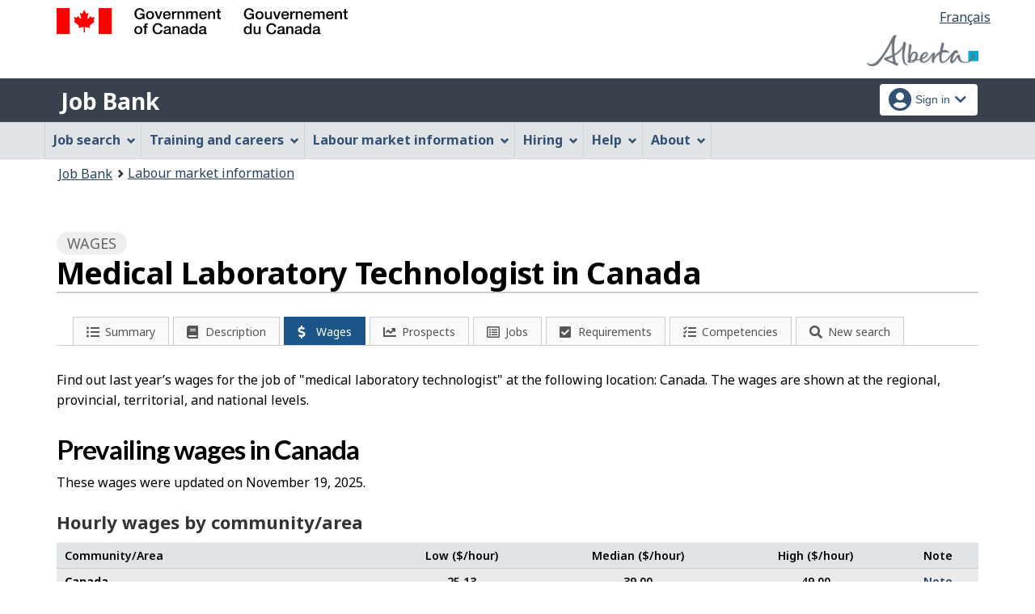

--- FILE ---
content_type: text/html;charset=UTF-8
request_url: https://ab.jobbank.gc.ca/marketreport/wages-occupation/4187/ca;jsessionid=13017979F3CFE7B86A05C501185CAD9E.jobsearch77
body_size: 18063
content:
<!DOCTYPE html>

<html class="no-js" lang="en" dir="ltr"><head id="j_id_4">
		<meta charset="utf-8" />

		<title>Medical Laboratory Technologist in Canada | Wages - Job Bank
		</title>
		<meta content="width=device-width,initial-scale=1" name="viewport" />
		
		<meta name="dcterms.language" content="eng" />
		<meta name="dcterms.creator" content="Employment and Social Development Canada" />
		<meta name="dcterms.service" content="ESDC-EDSC_JobBank-GuichetEmplois" />
		<meta name="dcterms.accessRights" content="2" /><meta name="dcterms.title" content="Medical Laboratory Technologist in Canada | Wages - Job Bank" />
			<meta property="og:title" content="Medical Laboratory Technologist in Canada | Wages - Job Bank" />
			<meta name="description" property="og:description" content="People working as a medical laboratory technologist in Canada usually earn between $$25.13/hour and $$49.00/hour. Whether you want to negotiate a salary, plan your career or track employment trends, you should know how much workers earn in your region. Visit Job Bank to learn more about prevailing wages throughout Canada." />
		<meta property="og:url" content="http://ab.jobbank.gc.ca/explore_career/job_market_report/wage_occupation_report.xhtml" />
		<meta property="og:image" content="https://www.jobbank.gc.ca/themes-sat/assets/favicon-mobile.png" /><link type="text/css" rel="stylesheet" href="/jakarta.faces.resource/primeicons/primeicons.css.xhtml;jsessionid=622B0275CEC307F057CA80E99C9C165C.jobsearch77?ln=primefaces&amp;v=12.0.0" /><script type="text/javascript">if(window.PrimeFaces){PrimeFaces.settings.locale='en_CA';PrimeFaces.settings.viewId='/explore_career/job_market_report/wage_occupation_report.xhtml';PrimeFaces.settings.contextPath='';PrimeFaces.settings.cookiesSecure=false;}</script>
	
	
		<link href="/themes-sat/assets/favicon.ico" rel="icon" type="image/x-icon" />
		<link rel="stylesheet" href="/themes-sat/css/theme.min.css" />
		<link rel="stylesheet" href="/themes-sat/css/cdtsfixes.css" />
		<link rel="stylesheet" href="/themes-sat/css/apps.css" />
		
			
				<link href="/themes-jb/fontawesomepro/css/all.min.css" rel="stylesheet" />
				<link href="/themes-jb/fontawesomepro/css/v4-shims.min.css" rel="stylesheet" />
				<link rel="stylesheet" href="/themes-jb/js/css/jquery.timepicker.css" />
				<link rel="stylesheet" href="/themes-jb/css/theme-jb.css" />
				<link rel="stylesheet" href="/themes-jb/js/css/typeahead.css" />
			
			<noscript>
				<link rel="stylesheet" href="/themes-sat/css/noscript.min.css" />
				<link rel="stylesheet" href="/themes-sat/css/appsnoscript.css" />
			</noscript>
			
				<link rel="stylesheet" href="/themes-jb/css/project-jb-style.css" />
				<link rel="stylesheet" href="/themes-jb/css/project-style.css" />
        	<link rel="stylesheet" href="//cdn.datatables.net/1.10.15/css/jquery.dataTables.css" />
			<link rel="stylesheet" href="//cdn.datatables.net/responsive/1.0.7/css/responsive.dataTables.min.css" />
			<link rel="stylesheet" href="/themes-jb/css/animate.css" /><!--[if lt IE 9]>
				<link rel="stylesheet" href="/themes-jb/css/project-style-ie8.css" /><![endif]-->
					<link rel="stylesheet" href="/invitation-manager/Overlay.css" />
			
			<script>
			//<![CDATA[
			dataLayer1 = [];

			(function(w,d,s,l,i){w[l]=w[l]||[];w[l].push({'gtm.start':
			new Date().getTime(),event:'gtm.js'});var f=d.getElementsByTagName(s)[0],
			j=d.createElement(s),dl=l!='dataLayer'?'&l='+l:'';j.async=true;j.src=
			'https://www.googletagmanager.com/gtm.js?id='+i+dl;f.parentNode.insertBefore(j,f);
			})(window,document,'script','dataLayer','GTM-W625MMN');
			//]]>
			</script>
				
				
				
				
				<script src="//assets.adobedtm.com/be5dfd287373/9b9cb7867b5b/launch-59d77766b86a.min.js"></script></head><body vocab="https://schema.org/" typeof="WebPage">
	
	<noscript><iframe src="https://www.googletagmanager.com/ns.html?id=GTM-W625MMN" height="0" width="0" style="display:none;visibility:hidden"></iframe></noscript>
	<nav aria-label="Skip Links">
		<ul id="wb-tphp">
			<li class="wb-slc"><a class="wb-sl" href="#wb-cont">Skip to main content</a></li>
			<li class="wb-slc visible-sm visible-md visible-lg"><a class="wb-sl" href="#wb-info">Skip to &quot;About this Web application&quot;</a></li>
		</ul>
	</nav>
		<header>
			<div id="wb-bnr" class="container">
				<div class="row">
						<section id="wb-lng" class="pull-right text-right">
							<h2 class="wb-inv">Language selection</h2>
							<ul class="list-inline mrgn-bttm-0">
								<li><a href="https://ab.guichetemplois.gc.ca/rapportmarche/salaire-profession/4187/ca" lang="fr">
									<span class="hidden-xs">Français</span>
									<abbr title="Français" class="visible-xs h3 mrgn-tp-sm mrgn-bttm-0 text-uppercase">fr</abbr>
								</a></li>
							</ul>
						</section>
					<div class="brand col-xs-9 col-sm-5 col-md-4" property="publisher" typeof="GovernmentOrganization">
						<img src="/themes-sat/assets/sig-blk-en.svg" alt="" property="logo" /><span class="wb-inv" property="name"> Government of Canada / <span lang="fr">Gouvernement du Canada</span></span>
						<meta property="areaServed" typeof="Country" content="Canada" />
						<link property="logo" href="/themes-sat/assets/wmms-blk.svg" />
					</div>

	<div class="brand prov-brand col-xs-7 col-sm-7 col-md-8"><a href="https://www.alberta.ca/jobs-alberta.aspx?utm_source=JobBank&amp;utm_medium=online&amp;utm_campaign=Branding&amp;utm_content=ABLogo" onclick="_gaq.push(['_trackEvent', 'ptBrandClick', 'JOBSEARCH', 'ab']); return true;" rel="external">
				<img class="img-responsive" alt="Opportunity Alberta" src="/fstream?provinceCode=ab&amp;lang=en&amp;key=ptbrand&amp;previewInd=false" /></a>
	</div>
					
					<section id="wb-srch" class="col-lg-offset-4 col-md-offset-4 col-sm-offset-2 col-xs-12 col-sm-5 col-md-4 visible-md visible-lg">
						<h2>Search</h2>
						<form action="#" method="post" name="cse-search-box" role="search" class="form-inline">
							<div class="form-group wb-srch-qry">
								<label for="wb-srch-q" class="wb-inv">Search website</label>
								<input id="wb-srch-q" class="wb-srch-q form-control" name="q" type="search" value="" size="34" maxlength="170" placeholder="Search" />
							</div>
							<div class="form-group submit">
								<button type="submit" id="wb-srch-sub" class="btn btn-primary btn-small" name="wb-srch-sub"><span class="glyphicon-search glyphicon"></span><span class="wb-inv">Search</span></button>
							</div>
						</form>
					</section>
				</div>
			</div>
			<div class="app-bar">
				<div class="container">
					<div class="row">
						<section class="col-xs-12 col-sm-7">
							<h2 class="wb-inv">Job Bank</h2>
									<a class="app-name" href="https://www.ab.jobbank.gc.ca/home">Job Bank</a>
						</section>
									<nav class="col-sm-5 hidden-xs hidden-print"><form id="j_id_22_4" name="j_id_22_4" method="post" action="/explore_career/job_market_report/wage_occupation_report.xhtml;jsessionid=622B0275CEC307F057CA80E99C9C165C.jobsearch77" class="dept-nav" enctype="application/x-www-form-urlencoded">
											<h2 class="wb-inv">Account menu</h2>
											<ul class="app-list-account list-unstyled">
<li class="signon btn-group pull-right ">
		<button type="button" class="btn dropdown-toggle" data-toggle="dropdown" aria-haspopup="true" aria-expanded="false">
			<span class="title"><span class="in-icon fas fa-user-circle fa-lg" aria-hidden="true"></span> <span class="fullName">Sign in</span><span class="fa fa-chevron-down" aria-hidden="true"></span></span>
		</button>
	<ul class="dropdown-menu">
				<li><a href="https://www.ab.jobbank.gc.ca/login">Job seekers</a></li>
				<li><a href="https://ab-employer.jobbank.gc.ca/employer/dashboard">Employers</a></li>
	</ul>
</li>
											</ul><input type="hidden" name="j_id_22_4_SUBMIT" value="1" /><input type="hidden" name="jakarta.faces.ViewState" id="j_id__v_0:jakarta.faces.ViewState:1" value="stateless" autocomplete="off" /></form>
									</nav>
					</div>
				</div>
			</div>
			<div class="app-bar-mb container visible-xs-block hidden-print">
				<nav aria-labelledby="cdts-hiddenMenuAndSearch">
					<h2 class="wb-inv" id="cdts-hiddenMenuAndSearch">Menu and search</h2>
					<ul class="app-list-main list-unstyled">
						<li class="wb-mb-links" id="wb-glb-mn"><a href="#mb-pnl" aria-controls="mb-pnl" class="btn overlay-lnk" role="button">Menu</a><h2>Menu</h2></li>
						
					</ul>
					<div id="mb-pnl"></div>
					
				</nav>
						<nav aria-labelledby="cdts-accountMenu">
							<h2 class="wb-inv" id="cdts-accountMenu">Account menu</h2><form id="j_id_24_3" name="j_id_24_3" method="post" action="/explore_career/job_market_report/wage_occupation_report.xhtml;jsessionid=622B0275CEC307F057CA80E99C9C165C.jobsearch77" class="dept-nav" enctype="application/x-www-form-urlencoded">
								<ul class="app-list-account list-unstyled">
<li class="signon btn-group pull-right ">
		<button type="button" class="btn dropdown-toggle" data-toggle="dropdown" aria-haspopup="true" aria-expanded="false">
			<span class="title"><span class="in-icon fas fa-user-circle fa-lg" aria-hidden="true"></span> <span class="fullName">Sign in</span><span class="fa fa-chevron-down" aria-hidden="true"></span></span>
		</button>
	<ul class="dropdown-menu">
				<li><a href="https://www.ab.jobbank.gc.ca/login">Job seekers</a></li>
				<li><a href="https://ab-employer.jobbank.gc.ca/employer/dashboard">Employers</a></li>
	</ul>
</li>
								</ul><input type="hidden" name="j_id_24_3_SUBMIT" value="1" /><input type="hidden" name="jakarta.faces.ViewState" id="j_id__v_0:jakarta.faces.ViewState:2" value="stateless" autocomplete="off" /></form>
						</nav>
			</div>
					<nav id="wb-sm" data-ajax-replace="/themes-sat/ajax/appmenu.xhtml?TF=false" data-trgt="mb-pnl" class="wb-menu visible-md visible-lg" typeof="SiteNavigationElement" aria-labelledby="appNavMenu">
						<div class="pnl-strt container nvbar">
							<h2 class="wb-inv" id="appNavMenu">Main navigation menu</h2>
							<div class="row">
								<ul class="list-inline menu cdts-background-initial" role="menubar">
									<li role="none"><a href="https://www.ab.jobbank.gc.ca/findajob" class="item">Job search</a></li>
									<li role="none"><a href="https://www.ab.jobbank.gc.ca/career-planning" class="item">Training and careers</a></li>
									<li role="none"><a href="https://www.ab.jobbank.gc.ca/trend-analysis" class="item">Labour market information</a></li>
									<li role="none"><a href="https://www.ab.jobbank.gc.ca/employers" class="item">Hiring</a></li>
									<li role="none"><a href="https://www.ab.jobbank.gc.ca/aboutus" class="item">Help</a></li>
									<li role="none"><a href="/helpsupport" class="item">About</a></li>
								</ul>
							</div>
						</div>
					</nav>
				<nav id="wb-bc" property="breadcrumb">
					<h2>You are here:</h2>
					<div class="container">
						<ol class="breadcrumb"><li><a href="https://www.ab.jobbank.gc.ca/" >Job Bank</a></li><li><a href="/trend-analysis" >Labour market information</a></li>
						</ol>
					</div>
				</nav>
		</header>
<div id="header-search">

</div>
				<main role="main" property="mainContentOfPage" class="container">
		<div class="job-market">
			<h1 property="name" id="wb-cont" class="title">
			 	<span class="section-name"><span class="fa fa-dollar"></span> Wages</span> 
			   	<span class="heading-info">Medical Laboratory Technologist in Canada</span>
			   	<div class=""></div>
			</h1>

			<div class="row">			
				<div class="col-md-12">
    <div class="sectionbar">
	    <ul id="jobmarketTabs" class="jobmarket mrgn-bttm-lg" aria-label="Explore job profile">
		    <li class="mobile-menu" role="none"><a href="#" aria-haspopup="true" aria-expanded="false" tabindex="0"><span class="menu-status-icon" aria-hidden="true"></span> <span class="label">Explore job profile</span></a>
			    <ul aria-label="Explore job profile" class="navigation-lmi">
					<li><a href="/marketreport/summary-occupation/4187/ca;jsessionid=622B0275CEC307F057CA80E99C9C165C.jobsearch77" id="j_id_2k_2_9" class="">
							<span class="fa-icon fa fa-list-ul" aria-hidden="true"></span><span class="label">Summary</span></a>
					</li><li><a href="/marketreport/occupation/4187/ca;jsessionid=622B0275CEC307F057CA80E99C9C165C.jobsearch77" id="j_id_2k_2_e" class="">
							<span class="fa-icon fa fa-book" aria-hidden="true"></span><span class="label">Description</span></a>
					</li><li><a href="/marketreport/wages-occupation/4187/ca;jsessionid=622B0275CEC307F057CA80E99C9C165C.jobsearch77" id="j_id_2k_2_j" class="active">
							<span class="fa-icon fa fa-dollar" aria-hidden="true"></span><span class="label">Wages</span></a>
					</li><li><a href="/marketreport/outlook-occupation/4187/ca;jsessionid=622B0275CEC307F057CA80E99C9C165C.jobsearch77" id="j_id_2k_2_o" class="">
							<span class="fa-icon fa fa-line-chart" aria-hidden="true"></span><span class="label">Prospects</span></a>
					</li><li><a href="/marketreport/jobs/4187/ca;jsessionid=622B0275CEC307F057CA80E99C9C165C.jobsearch77" id="j_id_2k_2_t" class="">
							<span class="fa-icon fa fa-list-alt" aria-hidden="true"></span><span class="label">Jobs</span></a>
					</li><li><a href="/marketreport/requirements/4187/ca;jsessionid=622B0275CEC307F057CA80E99C9C165C.jobsearch77" id="j_id_2k_2_y" class="">
							<span class="fa-icon fa fa-check-square" aria-hidden="true"></span><span class="label">Requirements</span></a>
					</li><li><a href="/marketreport/skills/4187/ca;jsessionid=622B0275CEC307F057CA80E99C9C165C.jobsearch77" id="j_id_2k_2_13" class="">
							<span class="fa-icon fa fa-tasks" aria-hidden="true"></span><span class="label">Competencies</span></a>
					</li><li class="quickSearchButton">
						<a class="btn-search" href="#" aria-expanded="false">
							<span class="fa-icon fa fa-search" aria-hidden="true"></span><span class="label">New search</span>    
						</a>
					</li>
					<li class="toggleQuickSearch">
						<div class="search-bar overflow-hide">
	<div id="search-container"><form id="jmr-search" name="jmr-search" method="post" action="/explore_career/job_market_report/wage_occupation_report.xhtml;jsessionid=622B0275CEC307F057CA80E99C9C165C.jobsearch77" enctype="application/x-www-form-urlencoded">
	    	<p>Search for a new job profile</p>
			<div class="ta-jobtitlesuggest col-md-6 form-group"><label class="required" for="jmr-search:occupationInput">Occupation<span id="jmr-search:error-occupationInput"></span></label>
				<div class="related-group"><input id="jmr-search:occupationInput" name="jmr-search:occupationInput" type="text" value="medical laboratory technologist" class="form-control" placeholder="Example: Cook" /><input type="hidden" id="jmr-search:id" name="jmr-search:id" value="4187" data-name="id" /><input type="hidden" id="jmr-search:noc_code" name="jmr-search:noc_code" value="32120" />
					<span role="status" class="ta-jobtitlesuggest-message wb-inv"></span>
					<span id="suggestioncount" data-name="suggestioncount" role="status" aria-live="polite" class="typeahead-helper-hidden-accessible"></span>
				</div>						
			</div>
			<div class="ta-cityprovsuggest col-md-6 "><label for="jmr-search:cityPostalCodeInput">City, province or territory<span id="jmr-search:error-loc-input-field"></span></label>
				<div class="input-group"><input id="jmr-search:cityPostalCodeInput" name="jmr-search:cityPostalCodeInput" type="text" value="" class="form-control" placeholder="City, province or territory" /><input type="hidden" id="jmr-search:locationparam" name="jmr-search:locationparam" value="ca" />
					<span id="ta-communitysuggest-suggestioncount" data-name="suggestioncount" role="status" aria-live="polite" class="typeahead-helper-hidden-accessible"></span>
					<span role="status" class="ta-jobtitlesuggest-message ta-communitysuggest-selected-title typeahead-helper-hidden-accessible"></span>	
					<span class="input-group-btn"><button name="jmr-search:j_id_2k_2_1o" type="submit" id="search" class="btn btn-primary">Search</button>
					</span>
				</div>
			</div>
			<div class="clearfix"></div><input type="hidden" name="jmr-search_SUBMIT" value="1" /><input type="hidden" name="jakarta.faces.ViewState" id="j_id__v_0:jakarta.faces.ViewState:3" value="stateless" autocomplete="off" /></form>
	</div>
	
	<div class="clearfix"></div>
						</div>
					</li>
				</ul>
			</li>
		</ul>
	</div>
					<p class="mrgn-tp-lg mrgn-bttm-lg">Find out last year’s wages for the job of "medical laboratory technologist" at the following location: Canada. The wages are shown at the regional, provincial, territorial, and national levels.
					  		
					</p>
	<section>
	<h2>Prevailing wages in Canada</h2>
	<div class="occ-details-content">
		
		
		<p>These wages were updated on November 19, 2025.</p>
	<div class="overflowScrollX">
	<table id="wage-occ-report-nat" class="datalist table-striped table-hover clickable responsive full-width" aria-live="polite">							
	    <caption class="align-left">
				Hourly wages by community/area
			 
	    </caption> 
		<thead>
			<tr>
				<th class="med-grey" id="header_region">Community/Area</th>
				<th class="med-grey align-center" headers="header_region" id="header_min">
					Low
					($/hour)
				</th>
				<th class="med-grey align-center" headers="header_region" id="header_avg">
					Median
					($/hour)
				</th>
				<th class="med-grey align-center" headers="header_region" id="header_max">
					High
					($/hour)
				</th>
				<th class="med-grey align-center" headers="header_region" id="header_note">Note</th>
			</tr>
		         <tr class="areaGroup national">
					<th headers="header_region" id="header_canada" class="canada sub_header"> 
					  <strong>Canada</strong>
					</th> 
					<th class="canada align-center" headers="header_canada header_min">25.13
		            </th>
		            <th class="canada align-center" headers="header_canada header_avg">39.00
		            </th>
		            <th class="canada align-center" headers="header_canada header_max">49.00
		            </th>
		            
		            <td class="align-center canada" headers="header_canada header_note">
	                  <div class="noteHolder">               
	                    <a href="#note_0_0" class="wb-lbx" role="button">Note</a>
	                    <section id="note_0_0" class="mfp-hide modal-dialog modal-content overlay-def">
							 <header class="modal-header">
							   <h2 class="modal-title">Note</h2>
							 </header>
						 	 <div class="modal-body">													
								    <p>Reference period: 2023-2024</p>
								    <p>Source: 
									    
									    	<a href="http://www23.statcan.gc.ca/imdb/p2SV.pl?Function=getSurvey&amp;SDDS=3701&amp;lang=fr&amp;db=imdb&amp;adm=8&amp;dis=2">Labour Force Survey - Statistics Canada</a>
								    </p>  	
						 	</div>
						</section>								                      		                      
	                  </div>
		            </td>  
		                         
		         </tr>
        </thead>
        <tbody>							
			<tr class="areaGroup province">																			                								                
				<th headers="header_region" id="header_province1" class="province sub_header"><a href="/marketreport/wages-occupation/4187/AB;jsessionid=622B0275CEC307F057CA80E99C9C165C.jobsearch77" id="j_id_2k_2_ig:1:j_id_2k_2_ih:0:j_id_2k_2_il">
											Alberta
								 </a>
				</th>
                <td class="province align-center" headers="header_province1 header_min">25.00
                 </td>
                <td class="province align-center" headers="header_province1 header_avg">45.79
                </td>
                <td class="province align-center" headers="header_province1 header_max">50.00
                </td>
                
                <td class="align-center province" headers="header_province1 header_note">
                  <div class="noteHolder">                   
                    <a href="#note_0_1" class="wb-lbx" role="button">Note</a>
                    <section id="note_0_1" class="mfp-hide modal-dialog modal-content overlay-def">
						 <header class="modal-header">
						   <h2 class="modal-title">Note</h2>
						 </header>
						 <div class="modal-body">															
						    <p>Reference period: 2023-2024</p>
						    <p>Source: 
							    
							    	<a href="http://www23.statcan.gc.ca/imdb/p2SV.pl?Function=getSurvey&amp;SDDS=3701&amp;lang=fr&amp;db=imdb&amp;adm=8&amp;dis=2">Labour Force Survey - Statistics Canada</a>
						    </p>   		
						 </div>
					</section>								                      		                      
                  </div>
                </td>
               
              </tr>							
			<tr class="areaGroup province">																			                								                
				<th headers="header_region" id="header_province2" class="province sub_header"><a href="/marketreport/wages-occupation/4187/BC;jsessionid=622B0275CEC307F057CA80E99C9C165C.jobsearch77" id="j_id_2k_2_ig:2:j_id_2k_2_ih:0:j_id_2k_2_il">
											British Columbia
								 </a>
				</th>
                <td class="province align-center" headers="header_province2 header_min">30.00
                 </td>
                <td class="province align-center" headers="header_province2 header_avg">41.00
                </td>
                <td class="province align-center" headers="header_province2 header_max">45.90
                </td>
                
                <td class="align-center province" headers="header_province2 header_note">
                  <div class="noteHolder">                   
                    <a href="#note_0_2" class="wb-lbx" role="button">Note</a>
                    <section id="note_0_2" class="mfp-hide modal-dialog modal-content overlay-def">
						 <header class="modal-header">
						   <h2 class="modal-title">Note</h2>
						 </header>
						 <div class="modal-body">															
						    <p>Reference period: 2023-2024</p>
						    <p>Source: 
							    
							    	<a href="http://www23.statcan.gc.ca/imdb/p2SV.pl?Function=getSurvey&amp;SDDS=3701&amp;lang=fr&amp;db=imdb&amp;adm=8&amp;dis=2">Labour Force Survey - Statistics Canada</a>
						    </p>   		
						 </div>
					</section>								                      		                      
                  </div>
                </td>
               
              </tr>							
			<tr class="areaGroup province">																			                								                
				<th headers="header_region" id="header_province3" class="province sub_header"><a href="/marketreport/wages-occupation/4187/MB;jsessionid=622B0275CEC307F057CA80E99C9C165C.jobsearch77" id="j_id_2k_2_ig:3:j_id_2k_2_ih:0:j_id_2k_2_il">
											Manitoba
								 </a>
				</th>
                <td class="province align-center" headers="header_province3 header_min">36.00
                 </td>
                <td class="province align-center" headers="header_province3 header_avg">38.00
                </td>
                <td class="province align-center" headers="header_province3 header_max">41.00
                </td>
                
                <td class="align-center province" headers="header_province3 header_note">
                  <div class="noteHolder">                   
                    <a href="#note_0_3" class="wb-lbx" role="button">Note</a>
                    <section id="note_0_3" class="mfp-hide modal-dialog modal-content overlay-def">
						 <header class="modal-header">
						   <h2 class="modal-title">Note</h2>
						 </header>
						 <div class="modal-body">															
						    <p>Reference period: 2023-2024</p>
						    <p>Source: 
							    
							    	<a href="http://www23.statcan.gc.ca/imdb/p2SV.pl?Function=getSurvey&amp;SDDS=3701&amp;lang=fr&amp;db=imdb&amp;adm=8&amp;dis=2">Labour Force Survey - Statistics Canada</a>
						    </p>   		
						 </div>
					</section>								                      		                      
                  </div>
                </td>
               
              </tr>							
			<tr class="areaGroup province">																			                								                
				<th headers="header_region" id="header_province4" class="province sub_header"><a href="/marketreport/wages-occupation/4187/NB;jsessionid=622B0275CEC307F057CA80E99C9C165C.jobsearch77" id="j_id_2k_2_ig:4:j_id_2k_2_ih:0:j_id_2k_2_il">
											New Brunswick
								 </a>
				</th>
                <td class="province align-center" headers="header_province4 header_min">30.50
                 </td>
                <td class="province align-center" headers="header_province4 header_avg">35.78
                </td>
                <td class="province align-center" headers="header_province4 header_max">44.95
                </td>
                
                <td class="align-center province" headers="header_province4 header_note">
                  <div class="noteHolder">                   
                    <a href="#note_0_4" class="wb-lbx" role="button">Note</a>
                    <section id="note_0_4" class="mfp-hide modal-dialog modal-content overlay-def">
						 <header class="modal-header">
						   <h2 class="modal-title">Note</h2>
						 </header>
						 <div class="modal-body">															
						    <p>Reference period: 2023-2024</p>
						    <p>Source: 
							    
							    	<a href="http://www23.statcan.gc.ca/imdb/p2SV.pl?Function=getSurvey&amp;SDDS=3701&amp;lang=fr&amp;db=imdb&amp;adm=8&amp;dis=2">Labour Force Survey - Statistics Canada</a>
						    </p>   		
						 </div>
					</section>								                      		                      
                  </div>
                </td>
               
              </tr>							
			<tr class="areaGroup province">																			                								                
				<th headers="header_region" id="header_province5" class="province sub_header"><a href="/marketreport/wages-occupation/4187/NL;jsessionid=622B0275CEC307F057CA80E99C9C165C.jobsearch77" id="j_id_2k_2_ig:5:j_id_2k_2_ih:0:j_id_2k_2_il">
											Newfoundland and Labrador
								 </a>
				</th>
                <td class="province align-center" headers="header_province5 header_min">32.00
                 </td>
                <td class="province align-center" headers="header_province5 header_avg">38.00
                </td>
                <td class="province align-center" headers="header_province5 header_max">42.10
                </td>
                
                <td class="align-center province" headers="header_province5 header_note">
                  <div class="noteHolder">                   
                    <a href="#note_0_5" class="wb-lbx" role="button">Note</a>
                    <section id="note_0_5" class="mfp-hide modal-dialog modal-content overlay-def">
						 <header class="modal-header">
						   <h2 class="modal-title">Note</h2>
						 </header>
						 <div class="modal-body">															
						    <p>Reference period: 2023-2024</p>
						    <p>Source: 
							    
							    	<a href="http://www23.statcan.gc.ca/imdb/p2SV.pl?Function=getSurvey&amp;SDDS=3701&amp;lang=fr&amp;db=imdb&amp;adm=8&amp;dis=2">Labour Force Survey - Statistics Canada</a>
						    </p>   		
						 </div>
					</section>								                      		                      
                  </div>
                </td>
               
              </tr>							
			<tr class="areaGroup province">																			                								                
				<th headers="header_region" id="header_province6" class="province sub_header"><a href="/marketreport/wages-occupation/4187/NT;jsessionid=622B0275CEC307F057CA80E99C9C165C.jobsearch77" id="j_id_2k_2_ig:6:j_id_2k_2_ih:0:j_id_2k_2_il">
											Northwest Territories
								 </a>
				</th>
                <td class="province align-center" headers="header_province6 header_min">
                  n/a
                 
                 </td>
                <td class="province align-center" headers="header_province6 header_avg">
                  n/a
                 
                </td>
                <td class="province align-center" headers="header_province6 header_max"> 
                   n/a
                 
                </td>
                
                <td class="align-center province" headers="header_province6 header_note">
                  <div class="noteHolder">                   
                    <a href="#note_0_6" class="wb-lbx" role="button">Note</a>
                    <section id="note_0_6" class="mfp-hide modal-dialog modal-content overlay-def">
						 <header class="modal-header">
						   <h2 class="modal-title">Note</h2>
						 </header>
						 <div class="modal-body">
			                     <p>Due to data limitations, wages for this occupation cannot be published. Please refer to the wage published for this occupation at the national level.</p>   		
						 </div>
					</section>								                      		                      
                  </div>
                </td>
               
              </tr>							
			<tr class="areaGroup province">																			                								                
				<th headers="header_region" id="header_province7" class="province sub_header"><a href="/marketreport/wages-occupation/4187/NS;jsessionid=622B0275CEC307F057CA80E99C9C165C.jobsearch77" id="j_id_2k_2_ig:7:j_id_2k_2_ih:0:j_id_2k_2_il">
											Nova Scotia
								 </a>
				</th>
                <td class="province align-center" headers="header_province7 header_min">30.00
                 </td>
                <td class="province align-center" headers="header_province7 header_avg">35.00
                </td>
                <td class="province align-center" headers="header_province7 header_max">42.56
                </td>
                
                <td class="align-center province" headers="header_province7 header_note">
                  <div class="noteHolder">                   
                    <a href="#note_0_7" class="wb-lbx" role="button">Note</a>
                    <section id="note_0_7" class="mfp-hide modal-dialog modal-content overlay-def">
						 <header class="modal-header">
						   <h2 class="modal-title">Note</h2>
						 </header>
						 <div class="modal-body">															
						    <p>Reference period: 2023-2024</p>
						    <p>Source: 
							    
							    	<a href="http://www23.statcan.gc.ca/imdb/p2SV.pl?Function=getSurvey&amp;SDDS=3701&amp;lang=fr&amp;db=imdb&amp;adm=8&amp;dis=2">Labour Force Survey - Statistics Canada</a>
						    </p>   		
						 </div>
					</section>								                      		                      
                  </div>
                </td>
               
              </tr>							
			<tr class="areaGroup province">																			                								                
				<th headers="header_region" id="header_province8" class="province sub_header"><a href="/marketreport/wages-occupation/4187/NU;jsessionid=622B0275CEC307F057CA80E99C9C165C.jobsearch77" id="j_id_2k_2_ig:8:j_id_2k_2_ih:0:j_id_2k_2_il">
											Nunavut
								 </a>
				</th>
                <td class="province align-center" headers="header_province8 header_min">
                  n/a
                 
                 </td>
                <td class="province align-center" headers="header_province8 header_avg">
                  n/a
                 
                </td>
                <td class="province align-center" headers="header_province8 header_max"> 
                   n/a
                 
                </td>
                
                <td class="align-center province" headers="header_province8 header_note">
                  <div class="noteHolder">                   
                    <a href="#note_0_8" class="wb-lbx" role="button">Note</a>
                    <section id="note_0_8" class="mfp-hide modal-dialog modal-content overlay-def">
						 <header class="modal-header">
						   <h2 class="modal-title">Note</h2>
						 </header>
						 <div class="modal-body">
			                     <p>Due to data limitations, wages for this occupation cannot be published. Please refer to the wage published for this occupation at the national level.</p>   		
						 </div>
					</section>								                      		                      
                  </div>
                </td>
               
              </tr>							
			<tr class="areaGroup province">																			                								                
				<th headers="header_region" id="header_province9" class="province sub_header"><a href="/marketreport/wages-occupation/4187/ON;jsessionid=622B0275CEC307F057CA80E99C9C165C.jobsearch77" id="j_id_2k_2_ig:9:j_id_2k_2_ih:0:j_id_2k_2_il">
											Ontario
								 </a>
				</th>
                <td class="province align-center" headers="header_province9 header_min">23.00
                 </td>
                <td class="province align-center" headers="header_province9 header_avg">42.00
                </td>
                <td class="province align-center" headers="header_province9 header_max">50.00
                </td>
                
                <td class="align-center province" headers="header_province9 header_note">
                  <div class="noteHolder">                   
                    <a href="#note_0_9" class="wb-lbx" role="button">Note</a>
                    <section id="note_0_9" class="mfp-hide modal-dialog modal-content overlay-def">
						 <header class="modal-header">
						   <h2 class="modal-title">Note</h2>
						 </header>
						 <div class="modal-body">															
						    <p>Reference period: 2023-2024</p>
						    <p>Source: 
							    
							    	<a href="http://www23.statcan.gc.ca/imdb/p2SV.pl?Function=getSurvey&amp;SDDS=3701&amp;lang=fr&amp;db=imdb&amp;adm=8&amp;dis=2">Labour Force Survey - Statistics Canada</a>
						    </p>   		
						 </div>
					</section>								                      		                      
                  </div>
                </td>
               
              </tr>							
			<tr class="areaGroup province">																			                								                
				<th headers="header_region" id="header_province10" class="province sub_header"><a href="/marketreport/wages-occupation/4187/PE;jsessionid=622B0275CEC307F057CA80E99C9C165C.jobsearch77" id="j_id_2k_2_ig:10:j_id_2k_2_ih:0:j_id_2k_2_il">
											Prince Edward Island
								 </a>
				</th>
                <td class="province align-center" headers="header_province10 header_min">17.00
                 </td>
                <td class="province align-center" headers="header_province10 header_avg">37.57
                </td>
                <td class="province align-center" headers="header_province10 header_max">41.75
                </td>
                
                <td class="align-center province" headers="header_province10 header_note">
                  <div class="noteHolder">                   
                    <a href="#note_0_10" class="wb-lbx" role="button">Note</a>
                    <section id="note_0_10" class="mfp-hide modal-dialog modal-content overlay-def">
						 <header class="modal-header">
						   <h2 class="modal-title">Note</h2>
						 </header>
						 <div class="modal-body">															
						    <p>Reference period: 2023-2024</p>
						    <p>Source: 
							    
							    	<a href="http://www23.statcan.gc.ca/imdb/p2SV.pl?Function=getSurvey&amp;SDDS=3701&amp;lang=fr&amp;db=imdb&amp;adm=8&amp;dis=2">Labour Force Survey - Statistics Canada</a>
						    </p>   		
						 </div>
					</section>								                      		                      
                  </div>
                </td>
               
              </tr>							
			<tr class="areaGroup province">																			                								                
				<th headers="header_region" id="header_province11" class="province sub_header"><a href="/marketreport/wages-occupation/4187/QC;jsessionid=622B0275CEC307F057CA80E99C9C165C.jobsearch77" id="j_id_2k_2_ig:11:j_id_2k_2_ih:0:j_id_2k_2_il">
											Quebec
								 </a>
				</th>
                <td class="province align-center" headers="header_province11 header_min">29.72
                 </td>
                <td class="province align-center" headers="header_province11 header_avg">35.00
                </td>
                <td class="province align-center" headers="header_province11 header_max">40.00
                </td>
                
                <td class="align-center province" headers="header_province11 header_note">
                  <div class="noteHolder">                   
                    <a href="#note_0_11" class="wb-lbx" role="button">Note</a>
                    <section id="note_0_11" class="mfp-hide modal-dialog modal-content overlay-def">
						 <header class="modal-header">
						   <h2 class="modal-title">Note</h2>
						 </header>
						 <div class="modal-body">															
						    <p>Reference period: 2023-2024</p>
						    <p>Source: 
							    
							    	<a href="http://www23.statcan.gc.ca/imdb/p2SV.pl?Function=getSurvey&amp;SDDS=3701&amp;lang=fr&amp;db=imdb&amp;adm=8&amp;dis=2">Labour Force Survey - Statistics Canada</a>
						    </p>   		
						 </div>
					</section>								                      		                      
                  </div>
                </td>
               
              </tr>							
			<tr class="areaGroup province">																			                								                
				<th headers="header_region" id="header_province12" class="province sub_header"><a href="/marketreport/wages-occupation/4187/SK;jsessionid=622B0275CEC307F057CA80E99C9C165C.jobsearch77" id="j_id_2k_2_ig:12:j_id_2k_2_ih:0:j_id_2k_2_il">
											Saskatchewan
								 </a>
				</th>
                <td class="province align-center" headers="header_province12 header_min">32.00
                 </td>
                <td class="province align-center" headers="header_province12 header_avg">38.00
                </td>
                <td class="province align-center" headers="header_province12 header_max">44.90
                </td>
                
                <td class="align-center province" headers="header_province12 header_note">
                  <div class="noteHolder">                   
                    <a href="#note_0_12" class="wb-lbx" role="button">Note</a>
                    <section id="note_0_12" class="mfp-hide modal-dialog modal-content overlay-def">
						 <header class="modal-header">
						   <h2 class="modal-title">Note</h2>
						 </header>
						 <div class="modal-body">															
						    <p>Reference period: 2023-2024</p>
						    <p>Source: 
							    
							    	<a href="http://www23.statcan.gc.ca/imdb/p2SV.pl?Function=getSurvey&amp;SDDS=3701&amp;lang=fr&amp;db=imdb&amp;adm=8&amp;dis=2">Labour Force Survey - Statistics Canada</a>
						    </p>   		
						 </div>
					</section>								                      		                      
                  </div>
                </td>
               
              </tr>							
			<tr class="areaGroup province">																			                								                
				<th headers="header_region" id="header_province13" class="province sub_header"><a href="/marketreport/wages-occupation/4187/YT;jsessionid=622B0275CEC307F057CA80E99C9C165C.jobsearch77" id="j_id_2k_2_ig:13:j_id_2k_2_ih:0:j_id_2k_2_il">
											Yukon Territory
								 </a>
				</th>
                <td class="province align-center" headers="header_province13 header_min">
                  n/a
                 
                 </td>
                <td class="province align-center" headers="header_province13 header_avg">
                  n/a
                 
                </td>
                <td class="province align-center" headers="header_province13 header_max"> 
                   n/a
                 
                </td>
                
                <td class="align-center province" headers="header_province13 header_note">
                  <div class="noteHolder">                   
                    <a href="#note_0_13" class="wb-lbx" role="button">Note</a>
                    <section id="note_0_13" class="mfp-hide modal-dialog modal-content overlay-def">
						 <header class="modal-header">
						   <h2 class="modal-title">Note</h2>
						 </header>
						 <div class="modal-body">
			                     <p>Due to data limitations, wages for this occupation cannot be published. Please refer to the wage published for this occupation at the national level.</p>   		
						 </div>
					</section>								                      		                      
                  </div>
                </td>
               
              </tr>
        </tbody>
	</table>
	</div>
	<p class="source_reference mrgn-tp-md">
		
		<a href="https://www.ab.jobbank.gc.ca/trend-analysis/search-wages/wage-methodology">FAQs
		</a>
	</p>
     <div class="clearfix"></div>
     
	</div>
	</section>
		  <section>
			
			<div class="col-md-12">
				<h2>Benefits</h2>
				<p><p>Here’s the percentage of workers in this occupation (NOC 32120) who receive <b>at least one</b> type of non-wage benefit, at both the national and provincial levels:</p><ul><li>Canada: 95.7%</li></ul>
				</p>
				<p><p>Benefits are the advantages offered by employers in addition to wages and salaries. These can include, but are not limited to:</p><ul><li>Employer-sponsored pension plans</li><li>Dental, medical, and life insurance plans</li><li>Leave entitlements, such as maternity, parental or caregiver leave</li><li>Sick days and vacation days</li><li>Payroll taxes, such as employer contributions to the Employment Insurance program and the Canada Pension Plan (CPP) or Quebec Pension Plan (QPP)</li></ul></p>
				
				<p class="source_reference mrgn-tp-md">
					<a href="https://www.ab.jobbank.gc.ca/trend-analysis/search-wages/wage-methodology">Learn more about benefits
					</a>
				</p>
			</div>
		</section>
				</div>
			</div>
		</div>
		
		<div class="col-md-5 mrgn-tp-md"><a href="/survey/9;jsessionid=622B0275CEC307F057CA80E99C9C165C.jobsearch77" class="btn btn-default btn-sm btn-block">
				<span class="fa fa-flag" aria-hidden="true"></span> Labour Market Information Survey
			</a>
		</div>	
		<a href="#header-search" class="btn-gototop"><span class="fas fa-arrow-alt-circle-up"></span> Top of page</a>
					
					<div class="container pagedetails">
						<h2 class="wb-inv">Page details</h2>
						<div class="row">
							<div class="col-sm-6 col-lg-4 mrgn-tp-sm hidden">
								<a href="https://www.canada.ca/en/report-problem.html" class="btn btn-default btn-block">Report a problem or mistake on this page</a>
							</div>
							<div class="col-sm-3 mrgn-tp-sm pull-right hidden">
								<div class="wb-share" data-wb-share="{&quot;lnkClass&quot;: &quot;btn btn-default btn-block&quot;}"></div>
							</div>
						</div>
						<dl id="wb-dtmd">
							<dt>Date modified: </dt>
							<dd><time property="dateModified">2025-12-01</time></dd>
						</dl>
					</div>
				</main>
<aside class="prov-prog container">	
		<div class="wb-eqht row">
		<section class="col-md-12 mrgn-bttm-md"><a href="https://www.canada.ca/en/employment-social-development/programs/foreign-credential-recognition.html?utm_campaign=esdc-edsc-fcr-rtce-itp-2026&amp;utm_medium=dis&amp;utm_source=job-bank&amp;utm_content=fcr-loans-20260102-en" onclick="_gaq.push(['_trackEvent', 'ptBannerClick', 'JOBSEARCH', 'ab']); adobeDataLayer.push({'event':'customTracking','link': {'customCall':'ESDC:EDSC:JobBank Banner Click'}}); return true;" rel="external" class="provBanner">
				<img class="img-responsive thumbnail mrgn-bttm-sm" alt="Learn more about foreign credential recognition loans for internationally trained professionals" src="/fstream?provinceCode=ab&amp;lang=en&amp;key=ptbanner.seeker.1&amp;previewInd=false" /><span>Opens in a new window</span></a>
		</section>
		</div>
	
</aside>
		

		<footer id="wb-info">
			
			<div class="gc-contextual">
				<div class="container">
					<nav>
						<h2 class="wb-inv">Related links</h2>
						<ul class="list-col-xs-1 list-col-sm-2 list-col-md-3">
									<li><a href="https://www.ab.jobbank.gc.ca/helpsupport">Job Bank Support</a></li>
									<li><a href="https://www.ab.jobbank.gc.ca/aboutus">About us</a></li>
									<li><a href="https://www.ab.jobbank.gc.ca/network">Our network</a></li>
									<li><a href="https://www.ab.jobbank.gc.ca/termsofuseseeker">Terms of use - Job seekers</a></li>
									<li><a href="https://www.ab.jobbank.gc.ca/termsofuseemployer">Terms of use - Employers</a></li>
						</ul>
					</nav>
				</div>
			</div>
			<div class="gc-sub-footer">
				<div class="container d-flex align-items-center">
					<nav aria-labelledby="aboutWebApp">
						<h3 class="wb-inv" id="aboutWebApp">Government of Canada Corporate</h3>
						<ul>
							<li><a href="https://www.canada.ca/en/transparency/terms.html" target="_blank" rel="noopener">Terms and conditions<span class="wb-inv"> This link will open in a new window</span></a></li>
							<li><a href="https://www.canada.ca/en/transparency/privacy.html" target="_blank" rel="noopener">Privacy<span class="wb-inv"> This link will open in a new window</span></a></li>
						</ul>
					</nav>
					<div class="col-xs-6 visible-sm visible-xs tofpg">
						<a href="#wb-cont">Top of Page <span class="glyphicon glyphicon-chevron-up"></span></a>
					</div>
					<div class="wtrmrk align-self-end">
						<img src="/themes-sat/assets/wmms-blk.svg" alt="Symbol of the Government of Canada" />
						<meta property="areaServed" typeOf="Country" content="Canada" />
						<link property="logo" href="/themes-sat/assets/wmms-blk.svg" />
					</div>
				</div>
			</div>
		</footer>

		<script src="/themes-sat/js/jquery/2.2.4/jquery.min.js"></script>
		<script src="/themes-sat/js/wet-boew.min.js"></script>
		<script src="/themes-sat/js/theme.min.js"></script>
		<script src="/themes-jb/js/settings/site-settings-gtie8.js"></script>
		
				<script src="/themes-sat/js/cdtscustom.js"></script>
			
				<script src="/themes-jb/js/third-party/jquery.timepicker.min.js"></script>
				<script src="/themes-jb/js/third-party/jquery.capslockstate.js"></script>
				<script src="/themes-jb/js/third-party/typeahead.bundle.min.js"></script>
	<script type="text/javascript">
	//<![CDATA[
    //Dropdown function
	dropdownToggle = function() {
		$('button.dropdown-toggle, a.signInUserAccount').removeClass('disabled');
		$(document).on('click', 'button.dropdown-toggle', function(e) {
		    $('button.dropdown-toggle').not(this).each( function(e) {
				$(this).parent('.btn-group').removeClass('open');
			});
			if ($(this).parent().is('.btn-group')) {
				//console.log('OPEN dropdown');
			    $(this).attr('aria-expanded', function (i, attr) {
				    return attr == 'true' ? 'false' : 'true'
				});
				$(this).parent('.btn-group').toggleClass('open');
				if ($(this).hasClass('btn-func-filter')) {
				    if ($(this).parent('.filter-group').hasClass('open')) {
						$('.dropdown-menu, .dropdown-group').parent('.btn-group').find('.btn-func-filter').children('.fa-icon').removeClass('fa-chevron-up').addClass('fa-chevron-down');
						$(this).find('.fa-icon').toggleClass('fa-chevron-down fa-chevron-up');
					} else {
					    $(this).find('.fa-icon').toggleClass('fa-chevron-up fa-chevron-down');
					    $('.dropdown-menu, .dropdown-group').parent('.btn-group').find('.btn-func-filter').children('.fa-icon').removeClass('fa-chevron-up').addClass('fa-chevron-down');
					}
				}
			}		
			return false;
		});
	}
	//Initiate Dropdown once document has been loaded
	dropdownToggle();
	
	//Remove Dropdown function
	removeDropdownToggle = function(e) {
	    $(document).on('click', function(e) {
			var dropdownToggle = $('.dropdown-menu, .dropdown-group').parent('.btn-group, .filter-group');
			/* if (!$(this).parent().is('.btn-group')) {
			    console.log('click outside');
			    $('button.dropdown-toggle').attr('aria-expanded','false');
				$(dropdownToggle).removeClass('open');
				if ($(dropdownToggle)) {
					$(dropdownToggle).find('.btn-func-filter').children('.fa-icon').removeClass('fa-chevron-up').addClass('fa-chevron-down');
				}
			} */
			var $trigger = $(".dropdown-toggle, .dropdown-menu");
	        if($trigger !== e.target && !$trigger.has(e.target).length){
	            //console.log('REMOVE dropdown outside');
	            $(dropdownToggle).removeClass('open');
				if ($(dropdownToggle)) {
					$(dropdownToggle).find('.btn-func-filter').children('.fa-icon').removeClass('fa-chevron-up').addClass('fa-chevron-down');
				}
	        }
		});
	    escRemoveDropdownToggle();
	}

	hideDropdownToggle = function() {
		$('ul.dropdown-menu li a').on('focus focusin', function() {
			var $signonbutton = $(this).parents('li.btn-group');
			$signonbutton.addClass("open");
			$signonbutton.find('button.dropdown-toggle').attr('aria-expanded','true');
		}).on('focusout', function() {
			var $signonbutton = $(this).parents('li.btn-group');
			var $parent = $(this).parents('ul.dropdown-menu');
			setTimeout(function() {
				if (!$.contains($parent[0], document.activeElement)) {
					$signonbutton.removeClass("open");
					$signonbutton.find('button.dropdown-toggle').attr('aria-expanded','false');
				}
		    }, 0);
			//console.log('HIDE dropdown');
		});
		escRemoveDropdownToggle();
	}
	
	escRemoveDropdownToggle = function(e) {
	    $(document).on('keydown', 'button.dropdown-toggle', function(e) {
			// Escape key
			if(event.which == 27) {
				//console.log('ESCAPE KEY from main button');
			    var dropdownToggle = $('.dropdown-menu, .dropdown-group').parent('.btn-group, .filter-group');
				/* if (!$(this).parent().is('.btn-group')) {
				    console.log('click outside');
				    $('button.dropdown-toggle').attr('aria-expanded','false');
					$(dropdownToggle).removeClass('open');
					if ($(dropdownToggle)) {
						$(dropdownToggle).find('.btn-func-filter').children('.fa-icon').removeClass('fa-chevron-up').addClass('fa-chevron-down');
					}
				} */
				var $trigger = $(".dropdown-toggle, .dropdown-menu");
		        if($trigger !== e.target && !$trigger.has(e.target).length){
		            //console.log('REMOVE dropdown outside');
		            $(dropdownToggle).removeClass('open');
					if ($(dropdownToggle)) {
						$(dropdownToggle).find('.btn-func-filter').children('.fa-icon').removeClass('fa-chevron-up').addClass('fa-chevron-down');
					}
		        }
			 	event.preventDefault();
			}
		});
	    $(document).on('keydown', '.dropdown-menu input, .dropdown-menu h3, .dropdown-menu .list-group, .dropdown-menu button, .dropdown-menu a', function(e) {
		// Escape key
		if(event.which == 27) {
		    var dropdownToggle = $('.dropdown-menu, .dropdown-group').parent('.btn-group, .filter-group');
		    var $trigger = $("input[type=checkbox]");
	        if($trigger !== e.target && !$trigger.has(e.target).length){
	            $(dropdownToggle).removeClass('open');
				if ($(dropdownToggle)) {
				    $(dropdownToggle).find('.btn-func-filter').children('.fa-icon').removeClass('fa-chevron-up').addClass('fa-chevron-down');
				    $(this).parents('.dropdown-menu').prev('.dropdown-toggle').focus();
				}
	        }
		 	event.preventDefault();
		}
	});
	}
	//Initiate Remove Dropdown once document has been loaded
	removeDropdownToggle();
	hideDropdownToggle();
	$(document).ready(function(){
		//$('.jbservices').removeClass('disabled');
		
		//Form required field input label indicators and disclaimer
		formRequired = function() {
			
			var formRequiredAsteriskClass = 'formRequiredAsterisk';
			var formRequiredAsteriskGroup = $("form."+formRequiredAsteriskClass);
			var asteriskSymbol = '<span class="symbol-required">*</span>'
			var asteriskDisclaimer = '<div class="col-md-12 row"><p class="tip-required"><span class="fa fa-info-circle fa-lg"></span>&nbsp;Any fields marked with an asterisk (<span>*</span>) are required.</p></div><div class="clearfix"></div>'
			
			var formRequiredWordClass = 'formRequiredWord';
			var formRequiredWordGroup = $("form."+formRequiredWordClass);
			var requiredWord = "<span class='req'>(required)</span>";
			
			//### Insert asterisk symbol
			if ($(formRequiredAsteriskGroup)) {
				//Label
				$(formRequiredAsteriskGroup).find('label.required').each(function() {
					//There is symbol
					if ($(this).children('.symbol-required').length > 0) {
					//No symbol
					} else {
						$(this).prepend(asteriskSymbol);
					}
				});
				//Legend
				$(formRequiredAsteriskGroup).find('legend.required').each(function() {
					//There is symbol
					if ($(this).children('.symbol-required').length > 0) {
					//No symbol
					} else {
						$(this).prepend(asteriskSymbol);
					}
				});
				//H1
				$(formRequiredAsteriskGroup).find('h1.required').each(function() {
					//There is symbol
					if ($(this).children('.symbol-required').length > 0) {
					//No symbol
					} else {
						$(this).prepend(asteriskSymbol);
					}
				});
				//H2
				$(formRequiredAsteriskGroup).find('h2.required').each(function() {
					//There is symbol
					if ($(this).children('.symbol-required').length > 0) {
					//No symbol
					} else {
						$(this).prepend(asteriskSymbol);
					}
				});
				//H3
				$(formRequiredAsteriskGroup).find('h3.required').each(function() {
					//There is symbol
					if ($(this).children('.symbol-required').length > 0) {
					//No symbol
					} else {
						$(this).prepend(asteriskSymbol);
					}
				});
				
				//Insert asterisk disclaimer
				if ($(formRequiredAsteriskGroup).find('.module-stepbar').length !== 0) {
					if (!$('p.tip-required:visible').length) {
						//console.log('no tip so add tip!');
						$(formRequiredAsteriskGroup).find('.module-stepbar').after(asteriskDisclaimer);
					}
				} else {
					$(formRequiredAsteriskGroup).prepend(asteriskDisclaimer);
				}
			}
			
			//### Insert word required
			if ($(formRequiredWordGroup)) {
				//Label
				$(formRequiredWordGroup).find('label.required').each(function() {
					//There is word required
					if ($(this).children('.req').length > 0) {
					//No word required
					} else {
						$(this).append(requiredWord);
					}
				});
				//Legend
				$(formRequiredWordGroup).find('legend.required').each(function() {
					//There is word required
					if ($(this).children('.req').length > 0) {
					//No word required
					} else {
						$(this).append(requiredWord);
					}
				});
				//H1
				$(formRequiredWordGroup).find('h1.required').each(function() {
					//There is word required
					if ($(this).children('.req').length > 0) {
					//No word required
					} else {
						$(this).append(requiredWord);
					}
				});
				//H2
				$(formRequiredWordGroup).find('h2.required').each(function() {
					//There is word required
					if ($(this).children('.req').length > 0) {
					//No word required
					} else {
						$(this).append(requiredWord);
					}
				});
				//H3
				$(formRequiredWordGroup).find('h3.required').each(function() {
					//There is word required
					if ($(this).children('.req').length > 0) {
					//No word required
					} else {
						$(this).append(requiredWord);
					}
				});
			}
		}
		formRequired();
		
	});
	$(document).on("wb-ready.wb", function(event) {
		//Initiate script after WET Plugins are done loading...
		var formErrorValidation = false;
		var formErrorValidationGuest = true;
		var runFormErrorValidation = false
		if (localStorage.getItem('signInPopUp') === 'true') {
			var signInPopUp = true;
		}
		//console.log('Error?'+formErrorValidation+'  Dashboard page? '+runFormErrorValidation);
		//console.log('Alert: '+formErrorValidationGuest);
		if (signInPopUp && formErrorValidation && !runFormErrorValidation && formErrorValidationGuest || signInPopUp && formErrorValidation && runFormErrorValidation && formErrorValidationGuest) {
			//console.log('Open Standard/Plus login popup!');
			openSignInUserAccount();
		} else if (!formErrorValidationGuest) {
			//console.log('Open Guest login popup!');
			openSignInGuestUserAccount();
		} else if (!formErrorValidation) {
			//console.log('No error validation!');
			localStorage.removeItem('signInPopUp');	
		} else {
			//console.log('Not opened login popup');
		}
		function openSignInUserAccount() {
			//console.log('opensigninuseraccoun');
			$.magnificPopup.open({
				prependTo: '#loginForm',
			    items: [
					{
						src: '#user-signin',
						type: 'inline',
					}
				],
				callbacks: {
				    open: function() {
				    
				    },
				    close: function() {
				    	//console.log('Close sign in popup!');
				    	localStorage.removeItem('signInPopUp');	
				    }
				  }
			});
			if (signInPopUp && !formErrorValidation) {
				localStorage.removeItem('signInPopUp');	
			}
		}
		function openSignInGuestUserAccount() {
			$.magnificPopup.open({
				prependTo: '#loginModalFormViewJobAlerts',
			    items: [
					{
						src: '#guestmode-signin-view',
						type: 'inline',
					}
				],
			});
		}
		
		//$(document).on("wb-ready.wb", function() {
		$(document).on('click', '.signInRegisterJobAlerts', function(e) {
			//Event for actual link action
			e.preventDefault();
			//Run WET plugin
			$.magnificPopup.open({
				prependTo: '#loginModalFormRegisterJobAlerts',
				//modal: true,
			    items: [
					{
						src: '#guestmode-signin-register',
						type: 'inline',
					}
				],
				//closeBtnInside: true
			});
		});

		$(document).on('click', '.signInViewJobAlerts', function(e) {
			//Event for actual link action
			e.preventDefault();
			//Run WET plugin
			$.magnificPopup.open({
				prependTo: '#loginModalFormViewJobAlerts',
				//modal: true,
			    items: [
					{
						src: '#guestmode-signin-view',
						type: 'inline',
					}
				],
				//closeBtnInside: true
			});
		});
		$(document).on('click', '.signInUserAccount', function(e) {
			var title = $(this).find('.title').text();
			//console.log(title);
			$('#loginForm').find('.modal-title').text(title);
			//Event for actual link action
			e.preventDefault();
			//Run WET plugin
			$.magnificPopup.open({
				prependTo: '#loginForm',
				//modal: true,
			    items: [
					{
						src: '#user-signin',
						type: 'inline',
					}
				],
				callbacks: {
				    open: function() {
				    
				    },
				    close: function() {
				    	//console.log('Close sign in popup!');
				    	localStorage.removeItem('signInPopUp');	
				    }
				  }
				//closeBtnInside: true
			});
			$('#submitUserSignInPopUp').click( function() {
				//console.log('signInPopUp');
				localStorage.setItem('signInPopUp', 'true');
			});
		});
		
		$('#submitUserSignIn').click( function() {
			//console.log('signIn normal');
			localStorage.removeItem('signInPopUp');
		});
	});
	//]]>
	</script>
				<script src="/themes-jb/js/settings/site-settings-all.js"></script>
		<script>
		//<![CDATA[
			
			var _gaq = _gaq || [];
			var lang = 'en';
			
			if (lang === 'en') {
				domain = 'jobbank.gc.ca';
			}
			if (lang === 'fr') {
				domain = 'guichetemplois.gc.ca';
			}
			
			//jobbank account tracking
			_gaq.push(['_setAccount', 'UA-10101722-1']);
			_gaq.push(['_setAllowLinker', true]);
			_gaq.push(['_setDomainName', domain]);
			_gaq.push(['_gat._anonymizeIp']);
			_gaq.push(['_trackPageview']);
				  	 
			(function() {
			  var ga = document.createElement('script'); ga.type = 'text/javascript'; ga.async = true;
			  //ga.src = ('https:' == document.location.protocol ? 'https://ssl' : 'http://www') + '.google-analytics.com/u/ga_debug.js';
			  ga.src = ('https:' == document.location.protocol ? 'https://ssl' : 'http://www') + '.google-analytics.com/ga.js';
			  var s = document.getElementsByTagName('script')[0]; s.parentNode.insertBefore(ga, s);
			})();
			
			//GA for Mega Menu
			$(document).on('click', '#wb-sm ul li.active.sm-open > ul.open > li > a', function(event) {
				var tablabel = $(this).parents('ul.open').prev().text();
				var itemlabel = $(this).text();
				//alert('Clicked on '+tablabel+' Mega Menu - '+itemlabel);
				_gaq.push(['_trackEvent', 'MegaMenu', 'action: click', 'label: '+itemlabel]);				
			});
			// Device detection for Google Analytics Smart Banner
			if ($("meta[name='smartbanner:page']").length) {
				var iOS = /iPad|iPhone|iPod/.test(navigator.userAgent) && !window.MSStream;
				var Android = /Android/i.test(window.navigator.userAgent) && !window.MSStream;
				var pageName = $("meta[name='smartbanner:page']").attr("content");  
				
				if (iOS) {
					platform = 'iOS';
				} else if (Android) {
					platform = 'Android';
				}
				
				var onLoadHandlerForConflictTesting = function() {
					$('.js_smartbanner__exit').on('click', function() {
						//console.log('SmartBannerClose '+pageName+' '+platform);
						_gaq.push(['_trackEvent', 'SmartBannerClose', pageName, platform]);
					});
					$('.smartbanner__button').on('click', function() {
						//console.log('SmartBannerClick '+pageName+' '+platform);
						_gaq.push(['_trackEvent', 'SmartBannerClick', pageName, platform]);
					});
					if ($('.js_smartbanner').length) {
						//console.log('SmartBannerView '+pageName+' '+platform);
						_gaq.push(['_trackEvent', 'SmartBannerView', pageName, platform]);
					}
			    };
			    window.onload = onLoadHandlerForConflictTesting;
			}
			
		//]]> 
		</script>
		
	<script type="text/javascript">
	//console.log('Google Analytics code');
		var TFWMode;
		
		// Google Analytics - Job Search
		//<![CDATA[
			
			var sourcePage;
			function checkThisPage() {
				if (false) {
					//console.log('This is homePage'); 
					sourcePage = 'homePage';
				} else if (false) {
					//console.log('This is findAJobLandingPage');
					sourcePage = 'findAJobLandingPage';
				} else if (false) {
					//console.log('This is searchResultsPage');
					sourcePage = 'searchResultsPage';
				} else if (false) {
					//console.log('This is jobPostingPage');
					sourcePage = 'jobPostingPage';
				} else if (false) {
					//console.log('This is dashboardPage');
					sourcePage = 'dashboardPage';
				} else if (false) {
					//console.log('This is alertsPages');
					sourcePage = 'alertsPages';
				} else if (false) {
					//console.log('This is matchPages');
					sourcePage = 'matchPages';
				} else if (false) {
					//console.log('This is favouritesPages');
					sourcePage = 'favouritesPages';
				} else if (false) {
					//console.log('This is browsePages');
					sourcePage = 'browsePages';
				}  else if (false) {
					//console.log('This is youthHomePage');
					sourcePage = 'youthHomePage';
				} else if (false) {
					//console.log('This is TFWHomePage');
					sourcePage = 'TFWHomePage';
				} else {
					sourcePage = '/explore_career/job_market_report/wage_occupation_report.xhtml';
				}
			}
			checkThisPage();
			$('form.search-module').submit(function(){
				//alert('GA '+sourcePage);
				var searchString = $("#searchString").val();
			    var locationString = $("#locationstring").val();
			    if ($("input[name=fsrc]").val() == "21") {
			    	var fsrc21 = true;
			    	//alert('CSJ fsrc 21');
			    }
			    if ($("input[name=fsrc]").val() == "32") {
			    	var fsrc32 = true;
			    	//alert('TFW fsrc 32');
			    }
				if (_gaq != undefined) {
					if ((!fsrc21 && !fsrc32)) {
						//alert('General GA - Job Search Mode');
						if (searchString.length && locationString.length) {
							//alert('searchString: '+searchString+ ' and locationString: '+locationString+'\nSource page: '+sourcePage);
							_gaq.push(['_trackEvent', 'jobSearchTitle', 'source : '+sourcePage, searchString]);
							_gaq.push(['_trackEvent', 'jobSearchLocation', 'source : '+sourcePage, locationString]);
							_gaq.push(['_trackEvent', 'jobSearch', 'source : '+sourcePage, searchString+' '+locationString]);
						}
						if (searchString.length && !locationString.length) {
							//alert('searchString: '+searchString+'\nSource page: '+sourcePage);
							_gaq.push(['_trackEvent', 'jobSearchTitle', 'source : '+sourcePage, searchString]);
							_gaq.push(['_trackEvent', 'jobSearch', 'source : '+sourcePage, searchString]);
						}
						if (!searchString.length && locationString.length) {
							//alert('locationString: '+locationString+'\nSource page: '+sourcePage);
							_gaq.push(['_trackEvent', 'jobSearchLocation', 'source : '+sourcePage, locationString]);
							_gaq.push(['_trackEvent', 'jobSearch', 'source : '+sourcePage, locationString]);
						}
						if (!searchString.length && !locationString.length) {
							//alert('No search!'+'\nSource page: '+sourcePage);
							_gaq.push(['_trackEvent', 'jobSearchTitle', 'source : '+sourcePage, '']);
							_gaq.push(['_trackEvent', 'jobSearchLocation', 'source : '+sourcePage, '']);
							_gaq.push(['_trackEvent', 'jobSearch', 'source : '+sourcePage, '']);
						}
					} else {
						//alert('GA else search');
						if (fsrc21) {
							//alert('General GA - CSJ Mode!');
							if (searchString.length && !locationString.length) {
						       _gaq.push(['_trackEvent', 'CSJjobSearchTitle', 'source : '+sourcePage, searchString]);
						       _gaq.push(['_trackEvent', 'CSJjobSearchLocation', 'source : '+sourcePage, locationString]);
						       _gaq.push(['_trackEvent', 'CSJjobSearch', 'source : '+sourcePage, searchString+' '+locationString]);
						       //alert('GAQ title: '+searchString+'\nSource page: '+sourcePage);
							}
							if (locationString.length && !searchString.length) {
						       _gaq.push(['_trackEvent', 'CSJjobSearchTitle', 'source : '+sourcePage, searchString]);
						       _gaq.push(['_trackEvent', 'CSJjobSearchLocation', 'source : '+sourcePage, locationString]);
						       _gaq.push(['_trackEvent', 'CSJjobSearch', 'source : '+sourcePage, searchString+' '+locationString]);
						      //alert('GAQ location: '+locationString+'\nSource page: '+sourcePage);
							}
							if (searchString.length && locationString.length) {
						       _gaq.push(['_trackEvent', 'CSJjobSearchTitle', 'source : '+sourcePage, searchString]);
						       _gaq.push(['_trackEvent', 'CSJjobSearchLocation', 'source : '+sourcePage, locationString]);
						       _gaq.push(['_trackEvent', 'CSJjobSearch', 'source : '+sourcePage, searchString+' '+locationString]);
						       //alert('GAQ title: '+searchString+'\nGAQ location: '+locationString+'\nSource page: '+sourcePage);
							}
							if (!searchString.length && !locationString.length) {
						       _gaq.push(['_trackEvent', 'CSJjobSearchTitle', 'source : '+sourcePage, searchString]);
						       _gaq.push(['_trackEvent', 'CSJjobSearchLocation', 'source : '+sourcePage, locationString]);
						       _gaq.push(['_trackEvent', 'CSJjobSearch', 'source : '+sourcePage, searchString+' '+locationString]);
						       //alert('BOTH EMPTY!'+'\nGAQ title: '+searchString+'\nGAQ location: '+locationString+'\nSource page: '+sourcePage);
							}
						}
						if (fsrc32) {
							//alert('General GA - TFW Mode!');
							if (searchString.length && !locationString.length) {
						       _gaq.push(['_trackEvent', 'TFWjobSearchTitle', 'source : '+sourcePage, searchString]);
						       _gaq.push(['_trackEvent', 'TFWjobSearchLocation', 'source : '+sourcePage, locationString]);
						       _gaq.push(['_trackEvent', 'TFWjobSearch', 'source : '+sourcePage, searchString+' '+locationString]);
						       //alert('TFW GAQ title: '+searchString+'\nSource page: '+sourcePage);
							}
							if (locationString.length && !searchString.length) {
						       _gaq.push(['_trackEvent', 'TFWjobSearchTitle', 'source : '+sourcePage, searchString]);
						       _gaq.push(['_trackEvent', 'TFWjobSearchLocation', 'source : '+sourcePage, locationString]);
						       _gaq.push(['_trackEvent', 'TFWjobSearch', 'source : '+sourcePage, searchString+' '+locationString]);
						       //alert('TFW GAQ location: '+locationString+'\nSource page: '+sourcePage);
							}
							if (searchString.length && locationString.length) {
						       _gaq.push(['_trackEvent', 'TFWjobSearchTitle', 'source : '+sourcePage, searchString]);
						       _gaq.push(['_trackEvent', 'TFWjobSearchLocation', 'source : '+sourcePage, locationString]);
						       _gaq.push(['_trackEvent', 'TFWjobSearch', 'source : '+sourcePage, searchString+' '+locationString]);
						       //alert('TFW GAQ title: '+searchString+'\nTFW GAQ location: '+locationString+'\nSource page: '+sourcePage);
							}
							if (!searchString.length && !locationString.length) {
						       _gaq.push(['_trackEvent', 'TFWjobSearchTitle', 'source : '+sourcePage, searchString]);
						       _gaq.push(['_trackEvent', 'TFWjobSearchLocation', 'source : '+sourcePage, locationString]);
						       _gaq.push(['_trackEvent', 'TFWjobSearch', 'source : '+sourcePage, searchString+' '+locationString]);
						       //alert('TFW BOTH EMPTY!'+'\nTFW GAQ title: '+searchString+'\nTFW GAQ location: '+locationString+'\nSource page: '+sourcePage);
							}
						}
					}
				}
		    });
		//]]>
	
	</script>
			
			<script type="text/javascript" src="/themes-jb/js/third-party/animate.js"></script>
<script type="text/javascript">
//<![CDATA[
/*
 * example code
 <div class="ta-jobtitlesuggest">
	<input type="text" />	
	<h:inputHidden id="id_en" name="id_en" /> 
    <h:inputHidden id="id_fr" name="id_fr" />	
    <h:inputHidden id="noc_code" name="noc_code" />						
	<span id="suggestioncount" data-name="suggestioncount" role="status" aria-live="polite" class="typeahead-helper-hidden-accessible"></span>			
	<span class="input-group-btn">
		<input id="searchSubmit" class="btn btn-primary pull-right" value="Search" type="submit" name="action">Search</button>
	</span>						
</div>		
 */
taJobtitleSuggestFunctionsV2 = function(element) {	

	String.prototype.format = function() {
	    var args = arguments;

	    return this.replace(/\{(\d+)\}/g, function() {
	        return args[arguments[1]];
	    });
	};

	if (!String.prototype.startsWith) {
		  String.prototype.startsWith = function(searchString, position) {
		    position = position || 0;
		    return this.indexOf(searchString, position) === position;
		  };
	}
	
	var inputObject = $(element).find("input:text:first");
	var inputlang = document.documentElement.lang;
	if (inputObject.attr('lang') !== undefined) inputlang = inputObject.attr('lang');
  	if (inputlang === undefined) inputlang = "en";	
  	
  	var selectedObjectText;
  	var messageObject = $(element).find("[data-name='suggestioncount']");
  	var errorLabelMessageObject = $(element).find("label").find(".message");
  	var idenObject = $(element).find("[name$='id_en']");
  	var idfrObject = $(element).find("[name$='id_fr']");
  	var titleidObject = $(element).find("[name$='\\:id']");
  	if (titleidObject.length == 0)
  		titleidObject = $(element).find("[name$='id']");
  	if (titleidObject.length == 0)
  		titleidObject = $(element).find("[data-name='id']");
  	var titleObject = $(element).find("[name$='term']");
  	var titleenObject = $(element).find("[name$='title_en']");
  	var titlefrObject = $(element).find("[name$='title_fr']");
  	var nocCodeObject = $(element).find("[name$='noc_code']");
  	var filterSkilltypeObject = $(element).find("[name$='filterskilltype']");
  	var buttonObject = $(element).find("input:submit, button").not(':hidden');
  	if (buttonObject.length == 0) {
  		buttonObject = $(element).find("button:submit").not(':hidden');
  	}
  	
  	//clearinputNOCTitle();

	if (titleidObject.val() == '' ) {
		clearinputNOCTitle();
	};
	//messageObject.text("Type to get suggestions");

	function displaykeyNOCTitle(item) {
		return item.title+" ("+item.noc21_code+")";
	} 
	
	function displayoptionNOCTitle(value,item) {
		return value;
	} 
	
	function clearinputNOCTitle() {
		idenObject.val("");
		idfrObject.val("");
		titleidObject.val("");
		titleenObject.val("");
		titlefrObject.val("");
		titleObject.val("");
		nocCodeObject.val("");
		buttonObject.attr('disabled', 'disabled');
		selectedObjectText = "";
		// trigger event change
		nocCodeObject.change();
		inputObject.trigger("unselect",["Custom","Event"]);
	}
	function noValidSelection() {
		errorLabelMessageObject.show().addClass("ui-message-error").attr({"role":"status","aria-live":"polite"}).text("No suggestions, make another selection");
	}
	function validSelection() {
		errorLabelMessageObject.text("").hide();
	}
	function populateinputNOCTitle(item) {
		idenObject.val(item.id_en);
		idfrObject.val(item.id_fr);
		titleidObject.val(item.id);
		titleenObject.val(item.title_en);
		titlefrObject.val(item.title_fr);
		if (inputlang=="en") {
			titleObject.val(item.title_en);
		} else {
			titleObject.val(item.title_fr);
		}
		validSelection();
		nocCodeObject.val(item.noc21_code);
		buttonObject.removeAttr('disabled');
		selectedObjectText = displaykeyNOCTitle(item);
		// trigger event change
		nocCodeObject.change();
		inputObject.trigger("select",["Custom","Event"]);
	}
	$(element).on('keypress', function(evt, item) {
		var t1 = $(inputObject).val();  
		if (evt.which == 13 ) {
			if (t1!=selectedObjectText) {
				$(buttonObject).prop("disabled", true);
				messageObject.text("");
				clearinputNOCTitle();
				return false;
			} else {
				$(buttonObject).prop("disabled", false);
				$(buttonObject).click();
				return true;
			}
			return false;
		}
		$(buttonObject).prop("disabled", true);
	});
	//- json transform on solr
	var bloodhoundNOCTitle = new Bloodhound({
		  datumTokenizer: function(d) { 
			  return  Bloodhound.tokenizers.whitespace(d.fos_name); 
		  },
		  queryTokenizer: Bloodhound.tokenizers.whitespace,
		  remote: { 
			  url:"/core/ta-jobtitle_"+inputlang+"/select?q=%QUERY&wt=json&rows=25",
			  wildcard: "%QUERY",
			  replace:  function (url, query) {
				  var q = encodeURIComponent(inputObject.val());
				  q2 = url.replace("%QUERY",q);
				  if ( typeof(filterSkilltypeObject) != 'undefined' && filterSkilltypeObject.val() !== "" && filterSkilltypeObject.val() !== undefined) {
					  q2 += "&fq="+filterSkilltypeObject.val();
				  } else {
					  q2 += "&fq=noc_job_title_type_id:1";
				  }
				  return q2;
			  } ,
			  filter: function(response) {
					return $.map(response.response.docs, function(doc){
						return { 
							title:doc.title,
							noc_code:doc.noc_code,
							noc21_code:doc.noc21_code,
							id_en:doc.noc_job_english_title_id,
							id_fr:doc.noc_job_french_title_id,
							id:doc.noc_job_title_concordance_id,
							title_en:doc.title,
							title_fr:doc.french_title,
							};
					});
			  }	
		  },
		  limit: 25
		  
	});
	bloodhoundNOCTitle.initialize();
	inputObject.typeahead(
		{		
			  minLength: 2
			},
		{
			name: "jobtitlesearch",
	        displayKey: function(item) {
	        	return displaykeyNOCTitle(item)
	        } ,
	        limit: 20,
	        templates: {
	        	suggestion: function(data) {
	        		var inputtext = inputObject.val();
	        		inputtext = inputtext.replace(/^[^\w]+|[^\w]+$/g, "").replace(/[^\w'-]+/g, "|");
	        		pattern = new RegExp(inputtext,'gi');
	        		highlighted = displaykeyNOCTitle(data).replace(pattern,function(matched){
	        			return '<span class="tt-highlight">'+matched+'</span>';
	        		});
	        		return '<p>'+displayoptionNOCTitle(highlighted,data)+'</p>';
	        	},
	        	notFound: function(data) {
	        		messageObject.text("No suggestions, make another selection");
	        		noValidSelection();
	        		return '<p class="tt-suggestion tt-selectable">'+displayoptionNOCTitle("<span class='tt-highlight'>No suggestions, make another selection</span>")+'</p>';
	        	},
	        	footer: function(data) {
	        		messageObject.text("Suggestions are available, use up and down arrow keys to navigate");
	        	}
	        },
	        source: bloodhoundNOCTitle.ttAdapter()
	
 	}).on('typeahead:open', function(evt) {
 		messageObject.text("Type to get suggestions");
	}).on('typeahead:select', function(evt, item) {
		populateinputNOCTitle(item); 
     	 messageObject.text( "You have selected, ‘{0}’".format( displaykeyNOCTitle(item) ) );
 	}).on('typeahead:change', function(evt, item) {
 		t1 = inputObject.val();
		if (t1!=selectedObjectText) {
			messageObject.text("");
			clearinputNOCTitle();
			//console.log('clear title');
		}
	}).on('typeahead:autocomplete', function(evt, item) {
		 populateinputNOCTitle(item);
 	     messageObject.text( "You have selected, ‘{0}’".format( displaykeyNOCTitle(item) ) );
	}).on('typeahead:render', function(evt, item,c,d) {
		if (typeof(item) != 'undefined') {
	    	 messageObject.text("Suggestions are available, use up and down arrow keys to navigate");
		 }
	}).on('typeahead:close', function(evt) {
		var inputvalue = inputObject.typeahead('val');
		if (bloodhoundNOCTitle.remote.transport._cache.list.head) {
  	    	var firstdoc = bloodhoundNOCTitle.remote.transport._cache.list.head.val.response.docs[0];
		}
 	     //if ( typeof(selectedObjectText) != 'undefined' && selectedObjectText.length > 0 ) {
 	    if ( typeof(selectedObjectText) != 'undefined' && selectedObjectText.length > 0 && inputObject.val() != "" ) {
 	    	//console.log('Selected: '+selectedObjectText);
			messageObject.text( "You have selected, ‘{0}’".format(selectedObjectText) );
 	     } else if ( typeof(inputvalue) != 'undefined' && inputvalue.length > 0 && typeof(firstdoc) != 'undefined' && typeof(firstdoc) !== null) {
   	    	 //console.log('No selection then select the first docs: '+inputvalue);
 	    	 // no selection then select the first docs
   	    		var firstitem = {
	   	    						title:firstdoc.title, noc_code:firstdoc.noc_code, noc21_code:firstdoc.noc21_code,
									id_en:firstdoc.noc_job_english_title_id,
									id_fr:firstdoc.noc_job_french_title_id,
									id:firstdoc.noc_job_title_concordance_id,
									title_en:firstdoc.title,
									title_fr:firstdoc.french_title
								};
	   	    	inputObject.val(displaykeyNOCTitle(firstitem));
 		  	    inputObject.typeahead('val',firstitem.title);
	   	    	populateinputNOCTitle(firstitem);
	   	    	messageObject.text( "You have selected, ‘{0}’".format(displaykeyNOCTitle(firstitem)) );			   	     
   	     } else {
 	    	messageObject.text("");
 	    	validSelection();
		 }
 	});
	
};

function initJobTitleSuggestObject() {
	$('div.ta-jobtitlesuggest').each( function(i,obj) {
		new taJobtitleSuggestFunctionsV2(obj);
	});
}

if ($(".modify-job-wb-tabs").length) {	
	$(document).on("wb-ready.wb", initJobTitleSuggestObject);           
} else {
	$(document).ready(initJobTitleSuggestObject);
}
//]]>
</script>
<script type="text/javascript">
//<![CDATA[

taCityprovSuggestFunctionsV2 = function(element) {	
	
	String.prototype.format = function() {
	    var args = arguments;

	    return this.replace(/\{(\d+)\}/g, function() {
	        return args[arguments[1]];
	    });
	};
	
	if (!String.prototype.startsWith) {
		  String.prototype.startsWith = function(searchString, position) {
		    position = position || 0;
		    return this.indexOf(searchString, position) === position;
		  };
	}
	
	var inputObject = $(element).find("input:text:first");
	var inputlang = document.documentElement.lang;
	if (inputObject.attr('lang') !== undefined) inputlang = inputObject.attr('lang');
  	if (inputlang === undefined) inputlang = "en";	
  	
  	var selectedObjectText;
  	var messageObject = $(element).find("[data-name='suggestioncount']");
  	var errorLabelMessageObject = $(element).find("label").find(".message");
  	var idObject = $(element).find("[name$='locationparam']");
  	if (idObject.length == 0)
  		idObject = $(element).find("[data-name='locationparam']");
  	var specialObject = $(element).find("[data-name$='cityPostalCodeSpecial']");
  	//var specialObject = $(element).find("[name$='cityPostalCodeSpecial']");
  	//var specialObject = $(element).find("div.cityPostalCodeSpecial");
  	var buttonObject = $(element).find("input:submit, button");
  	if (buttonObject.length == 0) {
  		buttonObject = $(element).find("button:submit");
  	}
  	
  	if (idObject.val() == '' ) {
  		clearinput();
	};

	var timeoutHideLocationOptionTimer;
	function hideLocationOptionTimer() {
		timeoutHideLocationOptionTimer = setTimeout(function(){
			//console.log('hideLocationOptionTimer!!!!!');
			specialObject.addClass('hidden');
		}, 200);
	}
	
  	//messageObject.text("Type to get suggestions");

	function displaykey(item) {
		if (item.docid.startsWith('PR')) {
			return item.name;
		}
		if (item.docid.startsWith('P')) {
			return item.name+", "+item.prov_cd+" "+item.postalcode;
		}
		return item.name+", "+item.prov_cd;
	} 
	
	function displayvalue(item) {
		if (item.docid.startsWith('PR')) {
			return item.prov_name;
		}
		if (item.docid.startsWith('P')) {
			return item.postalcode;
		}
		return item.name+", "+item.prov_cd;
	}
	
	function displayoption(value,item) {
		return value;
	} 
	
	/* if the button is inside the ta-cityprovsuggest block, it will be controlled by this script
	to avoid that behaviour, move the button onside the block */	
	function clearinput() {
		idObject.val("");
		// DO NOT COMMENT OUT THIS LINE
		buttonObject.attr('disabled', 'disabled');
		selectedObjectText = "";
		inputObject.trigger("unselect",["Custom","Event"]);
	}
	function noValidSelection() {
		errorLabelMessageObject.show().addClass("ui-message-error").attr({"role":"status","aria-live":"polite"}).text("No suggestions, make another selection");
	}
	function validSelection() {
		errorLabelMessageObject.text("").hide();
	}
	function populateinput(item) {
		if (item.docid.startsWith('PR')) {
			idObject.val(item.prov_cd);
		} else 	if (item.docid.startsWith('P')) {
			idObject.val(item.postalcode);
		} else {
			idObject.val(item.city_id);
		}
		validSelection();
		// DO NOT COMMENT OUT THIS LINE
		buttonObject.removeAttr('disabled', 'disabled');
		selectedObjectText = displayvalue(item);
		inputObject.trigger("select",["Custom","Event"]);
	}
	
	var bloodhound = new Bloodhound({
		  datumTokenizer: function(d) { return Bloodhound.tokenizers.whitespace(d.name); },
		  queryTokenizer: Bloodhound.tokenizers.whitespace,
		  remote: { 
			  url:"/core/ta-cityprovsuggest_"+inputlang+"/select?q=%QUERY&fq=NOT postalcode_cnt:0&wt=json&rows=25",
			  wildcard: "%QUERY",
			  filter: function(response) {
					return $.map(response.response.docs, function(doc){
						return { 
							docid:doc.docid,
							name:doc.name, 
							city_id:doc.city_id, 
							prov_cd:doc.province_cd,
							prov_name:doc.province_name,
							postalcode:doc.postalcode};
					});
			  }	
		  },
		  limit: 25
		  
	});
	bloodhound.initialize();	
	inputObject.typeahead(
		{		
			  minLength: 2
			},
		{		
			name: "ta-cityprovsuggest",
	        displayKey: function(item) {
	        	if (item.docid.startsWith('PR')) {
				return item.prov_name;
				}
				if (item.docid.startsWith('P')) {
					return item.postalcode;
				}
				return item.name+", "+item.prov_cd;
	        	//return displaykey(item)
	        },
	        limit: 20,
	        templates: {
	        	suggestion: function(data) {
	        		var inputtext = inputObject.val();
	        		inputtext = inputtext.replace(/^[^\w]+|[^\w]+$/g, "").replace(/[^\wéèêë'-]+/g, "|").replace(/[eéèêë]+/g, "[eéèêë]");
	        		pattern = new RegExp(inputtext,'gi');
	        		highlighted = displaykey(data).replace(pattern,function(matched){
	        			return '<span class="tt-highlight">'+matched+'</span>';
	        		});
	        		return '<p>'+displayoption(highlighted,data)+'</p>';
	        	},
	        	notFound: function(data) {
	        		messageObject.text("No suggestions, make another selection");
	        		noValidSelection();
	        		return '<p class="tt-suggestion tt-selectable">'+displayoption("<span class='tt-highlight'>No suggestions, make another selection</span>")+'</p>';
	        	},
	        	footer: function(data) {
	        		messageObject.text("Suggestions are available, use up and down arrow keys to navigate");
	        	}
	        },
	        source: bloodhound.ttAdapter()	
		
		}).on('typeahead:open', function(evt) {
			messageObject.text("Type to get suggestions");
		}).on('typeahead:select', function(evt, item) {
			populateinput(item); 
			messageObject.text( "You have selected, ‘{0}’".format( displaykey(item) ) );
	   	}).on('typeahead:change', function(evt, item) {
			t1 = inputObject.val();
			if (t1!=selectedObjectText) {
				messageObject.text("");
				clearinput();  
			}
		}).on('typeahead:autocomplete', function(evt, item) {
			populateinput(item);
			messageObject.text( "You have selected, ‘{0}’".format( displaykey(item) ) );
		}).on('typeahead:render', function(evt, item,c,d) {
		     if (typeof(item) != 'undefined') {
		    	 messageObject.text("Suggestions are available, use up and down arrow keys to navigate");
			 }
		}).on('typeahead:close keypress', function(evt) {
			if(evt.type == 'keypress' && evt.which != 13) {
				return;
			}
	  	     var inputvalue = inputObject.typeahead('val');
			if (bloodhound.remote.transport._cache.list.head) {
				var firstdoc = bloodhound.remote.transport._cache.list.head.val.response.docs[0];
			}
	   	     if ( typeof(selectedObjectText) != 'undefined' && selectedObjectText.length > 0 ) {
		   	    	messageObject.text( "You have selected, ‘{0}’".format(selectedObjectText) );
		   	 } else if ( typeof(inputvalue) != 'undefined' && inputvalue.length > 0 && typeof(firstdoc) != 'undefined') {
	   	    	// no selection then select the first docs
	   	    	var firstitem = { 
						docid:firstdoc.docid,
						name:firstdoc.name, 
						city_id:firstdoc.city_id, 
						prov_cd:firstdoc.province_cd,
						prov_name:firstdoc.province_name,
						postalcode:firstdoc.postalcode };
 	   	    	//inputObject.val(displaykey(firstitem));
 	   	    	
				if (firstitem.docid.startsWith('PR')) {
					inputObject.typeahead('val',firstitem.prov_name);
					inputObject.val(firstitem.prov_name);
				} else 	if (firstitem.docid.startsWith('P')) {
					inputObject.typeahead('val',firstitem.postalcode);
					inputObject.val(firstitem.postalcode);
				} else {
					inputObject.typeahead('val',firstitem.name+", "+firstitem.prov_cd);
					inputObject.val(firstitem.name+", "+firstitem.prov_cd);
				}
 		  	    //inputObject.typeahead('val',firstitem.name);
 	   	    	populateinput(firstitem);
 	   	    	messageObject.text( "You have selected, ‘{0}’".format(displaykey(firstitem)) );			   	     
	   	     } else {
	   	    	messageObject.text("");
	   	    	validSelection();
			 }
	   	});	
	// special object action
	if (  typeof specialObject !== 'undefined'  ) {
		// When the user type, we hide div
		inputObject.on("keyup focus", function () {
			var search = this.value;
			if (search) {	
				//specialObject.addClass('hidden');
				hideLocationOptionTimer();
			} else {
				specialObject.removeClass('hidden');
				clearTimeout(timeoutHideLocationOptionTimer);
			}
		});
		inputObject.on('blur', function() {
			//specialObject.removeClass("wb-inv");
			hideLocationOptionTimer();
		});
		
		specialObject.on("focus blur", "a", function() {
			//console.log('#SpecialObject: BLUR');
			//window.clearTimeout(timeoutHandler);
			//specialObject.removeClass("hide");
			specialObject.removeClass("hidden");
			clearTimeout(timeoutHideLocationOptionTimer);
		});
		specialObject.on("click", "a", function() {
			//console.log('#cityPostalCodeSpecial option - Activated');
			var text = $(this).attr("data-input");
			//var inputObject = $(this).parent(".ta-cityprovsuggest").find("input:text:first");
			switch(text) {
			case "canada":
				idObject.val("canada");
				inputObject.typeahead('val',"Canada");
				if (typeof $(this).data("url") !== 'undefined') {
					updateResultWithUrl($(this));
				}
				break;
			case "local":
		    	if (navigator.geolocation) {
		    		navigator.geolocation.getCurrentPosition(function(pos) {
		    			var latlng = pos.coords;
		    			// ajax call to solr for name of city					    			
						inputObject.addClass('working');									
						//	  pt: '45.558958,-75.628912'
						// pt: latlng.lat+','+latlng.lng,
							$.ajax({
							      url: '/core/ta-postalcode/select',
							      dataType: 'JSONP',
							      async: false,
							      data: {
							        q: '*:*',
							        wt: 'json',
							        fl: '*,_dist_:geodist()',
							        sfield:'geolocation',
							        pt: latlng.latitude+','+latlng.longitude,
							        sort: 'geodist() asc',
							        rows:'1'
							      },
							      jsonp: 'json.wrf',
							      success: function(data,status) {
									  idObject.val(data.response.docs[0].postalcode);
									  inputObject.typeahead('val',data.response.docs[0].postalcode);
									  if (typeof $(this).data("url") !== 'undefined') {
								    	  $(this).data("url",$(this).data("url")+"&pst="+data.response.docs[0].postalcode);
										  updateResultWithUrl($(this));
									  }
							      },
							      complete: function(jqXHR,status) {
							    	  inputObject.removeClass('working');
							      }
							 });
		    		}, function(error) {
	                    switch(error.code) {
	                        case error.PERMISSION_DENIED:
	                        	console.log("User denied the request for Geolocation.");
								  idObject.val("");
	            				$("#messageblock").html('<div class="alert alert-info"><p>We can’t identify your current location</p></div>');
	                            break;
	                        case error.POSITION_UNAVAILABLE:
	                        	console.log("Location information is unavailable.");
								  idObject.val("");
	            				$("#messageblock").html('<div class="alert alert-info"><p>We can’t identify your current location</p></div>');
	                            break;
	                        case error.TIMEOUT:
	                        	console.log("The request to get user location timed out.");
								  idObject.val("");
	            				$("#messageblock").html('<div class="alert alert-info"><p>We can’t identify your current location</p></div>');
	                            break;
	                        case error.UNKNOWN_ERROR:
	                        	console.log("An unknown error occurred.");
								  idObject.val("");
	            				$("#messageblock").html('<div class="alert alert-info"><p>We can’t identify your current location</p></div>');
	                            break;
	                    }
	                });
		    	} else {
		    		inputObject.val("");
		    		$("#messageblock").html('<div class="alert alert-info"><p>We can’t identify your current location</p></div>');
		    	}							
				break;
			case "profile":
				idObject.val('');
				inputObject.typeahead('val','');
				if (typeof $(this).data("url") !== 'undefined') {
					updateResultWithUrl($(this));
				}
				break;
			}
			return false;
		});
	}
};

function initCityprovSuggestObject() {
	$('div.ta-cityprovsuggest').each( function(i,obj) {
		new taCityprovSuggestFunctionsV2(obj);
	});
}

if ($(".modify-job-wb-tabs").length) {	
	$(document).on("wb-ready.wb", initCityprovSuggestObject);           
} else {
	$(document).ready(initCityprovSuggestObject);
}
//]]>
</script>		
			<script type="text/javascript" src="/themes-sat/js/deps/jquery.dataTables.min.js"></script>
			<script type="text/javascript" src="/themes-jb/js/third-party/jquery.dataTables.yadcf.js"></script><script type="text/javascript">
//<![CDATA[
//occupation and location clear search keywords
$('#jmr-search\\:occupationInput, #jmr-search\\:id, #jmr-search\\:cityPostalCodeInput, #jmr-search\\:locationparam').val('');
//console.log('jobmarket report conf');
// activate/deactive ec-occupation search button
/* var ec_occupation_inputObject = $('#jmr-search\\:occupationInput');
var search_inputObject = $('#jmr-search\\:occupationInput');
var location_inputObject = $('#jmr-search\\:cityPostalCodeInput');
if (ec_occupation_inputObject.val() == '' ) {
	$('#searchSubmit').attr('disabled', 'disabled');
}; */
/* search_inputObject.on('select', function() {
	console.log('location focus');
	//$('#searchSubmit').removeAttr('disabled');
	if (location_inputObject.is('select')) {
		console.log('location - occupation select');
		$('#jmr-search #search').removeAttr('disabled');
	}
	if (location_inputObject.is('unselect')) {
		console.log('location - occupation unselect');
		$('#jmr-search #search').attr('disabled', 'disabled');
	}
}); */
/* search_inputObject.on('unselect', function() {
	$('#searchSubmit').attr('disabled', 'disabled');
}); */
//]]>
</script>
			<script src="/themes-jb/js/common-js/toggle-gototop-btn.js"></script>
			<script type="text/javascript">	
			//<![CDATA[
			_anyNumberSort = function(a, b, high) {
			    var reg = /[+-]?((\d+(\.\d*)?)|\.\d+)([eE][+-]?[0-9]+)?/;       
			    a = a.replace(',','.').match(reg);
			    a = a !== null ? parseFloat(a[0]) : high;
			    b = b.replace(',','.').match(reg);
			    b = b !== null ? parseFloat(b[0]) : high;
			    return ((a < b) ? -1 : ((a > b) ? 1 : 0));   
			}
			 
			jQuery.extend( jQuery.fn.dataTableExt.oSort, {
			    "any-number-asc": function (a, b) {
			        return _anyNumberSort(a, b, Number.POSITIVE_INFINITY);
			    },
			    "any-number-desc": function (a, b) {
			        return _anyNumberSort(a, b, Number.NEGATIVE_INFINITY) * -1;
			    }
			});		           
			$(document).ready(function () {
				$('.btn-gototop').click( function(){
					$('html, body').animate({ scrollTop: $('#header-search').offset().top - 0 }, 500);
					setTimeout(function() {$('#header-search').get(0).focus(); }, 1000);
				});
				/* auto scroll */
				$(window).on("scroll", function() {
					var scrollPos = $(window).scrollTop();
				    if (scrollPos <= 300) {
				    	$('.btn-gototop').removeClass('visible');
				    } else {
				    	$('.btn-gototop').addClass('visible');
				    }
				});
				var reportTitle = "";
				
				if ( typeof _gaq !== 'undefined')  {
			    _gaq.push(['_trackEvent', 'occupationReportView', "Wages" , reportTitle]);	
				}
				
				/* var nocCode = $("#nocCode").text();
				var locationLabel = 'All regions across Canada';
				console.log('noc :'+nocCode);
				console.log('location :'+locationLabel);
				if (adobeDataLayer != undefined) {
					adobeDataLayer.push({
		    			"event": "pageLoad",
		    			"page":{
		    				"id": "noc:"+nocCode+"|location:"+locationLabel+""
		    			} 
					});
				} */
				
				$('table#wage-occ-report-nat').dataTable( {
					paginate: false,
					searching: false,
					info: false,
					ordering: false
					
				 });
				});
				
				$('#wage-occ-report-prov').dataTable( {
					paginate: false,
					searching: false,
					info: false,
					ordering: false
					
				 });
			});
			//]]>
			</script>
				<script src="/invitation-manager/Overlay.js"></script>
				<script src="/invitation-manager/InvitationManager.js"></script>
				<script type="text/javascript">_satellite.pageBottom();</script></body>
</html>